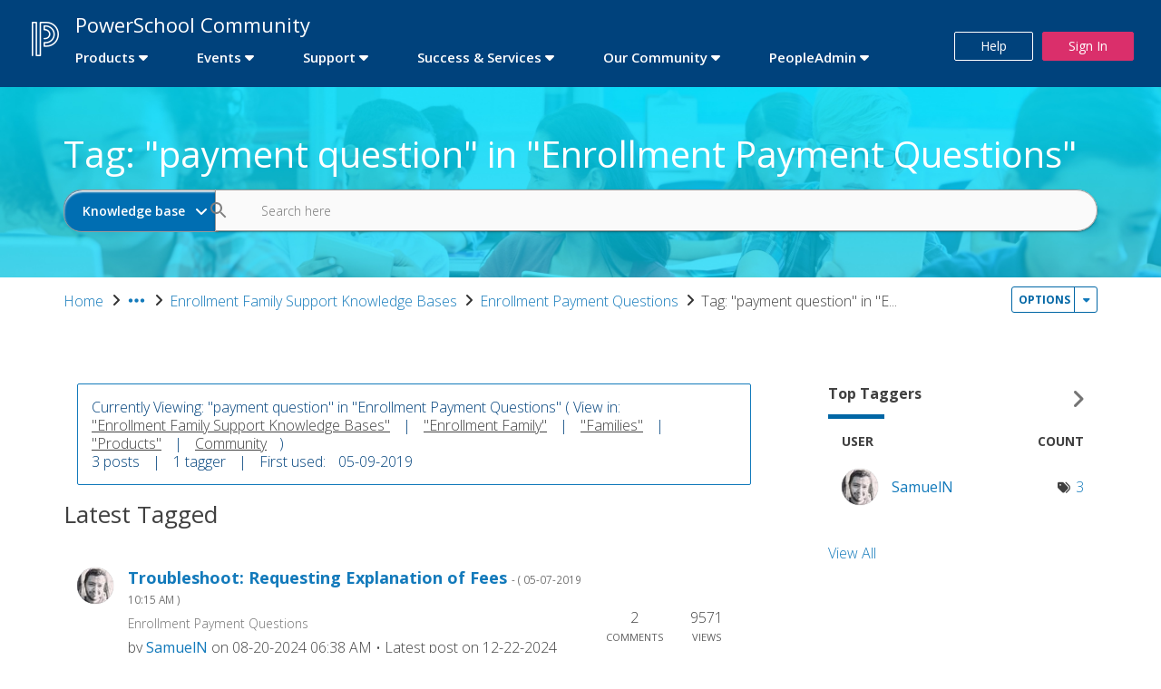

--- FILE ---
content_type: image/svg+xml
request_url: https://help.powerschool.com/html/@39524CB4C84BF1FE576CD437E29F9E19/assets/ellipsis.svg
body_size: 135
content:
<svg width="20" height="20" viewBox="0 0 20 20" fill="none" xmlns="http://www.w3.org/2000/svg">
<path d="M6.00002 8.66669C5.26669 8.66669 4.66669 9.26669 4.66669 10C4.66669 10.7334 5.26669 11.3334 6.00002 11.3334C6.73335 11.3334 7.33335 10.7334 7.33335 10C7.33335 9.26669 6.73335 8.66669 6.00002 8.66669ZM14 8.66669C13.2667 8.66669 12.6667 9.26669 12.6667 10C12.6667 10.7334 13.2667 11.3334 14 11.3334C14.7334 11.3334 15.3334 10.7334 15.3334 10C15.3334 9.26669 14.7334 8.66669 14 8.66669ZM10 8.66669C9.26669 8.66669 8.66669 9.26669 8.66669 10C8.66669 10.7334 9.26669 11.3334 10 11.3334C10.7334 11.3334 11.3334 10.7334 11.3334 10C11.3334 9.26669 10.7334 8.66669 10 8.66669Z" fill="#137ABB"/>
</svg>
